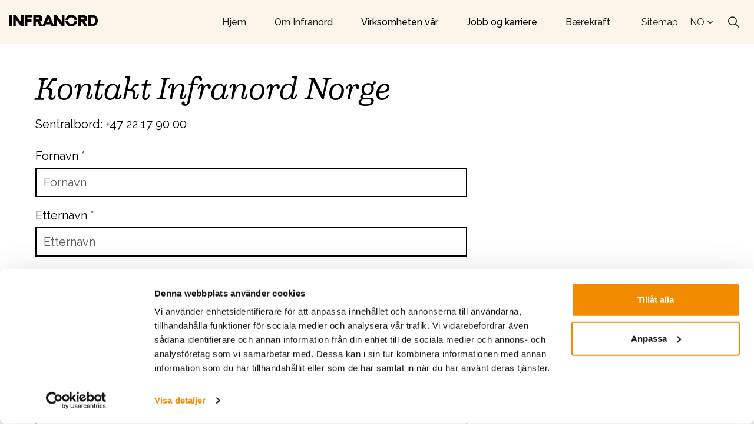

--- FILE ---
content_type: text/html; charset=utf-8
request_url: https://infranord.se/no/om-infranord/kontakt/
body_size: 11400
content:
<!DOCTYPE html>
<html dir="ltr" lang="no" class="no-js usn">
<head>
            <!-- Google Tag Manager -->
        <link rel="dns-prefetch" href="//www.googletagmanager.com">

    <script id="Cookiebot" src="https://consent.cookiebot.com/uc.js" data-cbid="cd1d019e-4052-42f1-9fde-e092a6645482" data-blockingmode="auto" type="text/javascript"></script>

    
    <meta charset="utf-8">
    <meta name="viewport" content="width=device-width, initial-scale=1, shrink-to-fit=no, maximum-scale=2">
        <link rel="canonical" href="https://infranord.se/no/om-infranord/kontakt/" />
    <title>Kontakt | Infranord</title>
    <meta name="description" content="">
            <link rel="alternate" hreflang="en-us" href="https://infranord.se/no/om-infranord/kontakt/" />
    <meta name="twitter:card" content="summary_large_image" />
    <meta property="og:type" content="website">
    <meta property="og:title" content="Kontakt | Infranord" />
    <meta property="og:image" content="https://infranord.se/media/mzclt0xx/personal_072olskroken_mg_2919.jpg" />
    <meta property="og:url" content="https://infranord.se/no/om-infranord/kontakt/" />
    <meta property="og:description" content="" />
    <meta property="og:site_name" content="Infranord" />
    <meta name="robots" content="index,follow">

    
    <link href="/sb/sitebuilder-ltr-css-bundle.css.v6461114ce31cc21f06112a2cd5cc3d33287183fb" media="screen" rel="stylesheet" />
<link href="/sb/sitebuilder-css-bundle.css.v6461114ce31cc21f06112a2cd5cc3d33287183fb" media="screen" rel="stylesheet" />
<link href="/sb/sitebuilder-css-small-header-01-sm-bundle.css.v6461114ce31cc21f06112a2cd5cc3d33287183fb" media="screen and (min-width:0) and (max-width:1112px)" rel="stylesheet" />
<link href="/sb/sitebuilder-css-large-header-02-lg-bundle.css.v6461114ce31cc21f06112a2cd5cc3d33287183fb" media="screen and (min-width:1113px)" rel="stylesheet" />
<link rel="stylesheet" media="screen" href="/uSkinned/css/generated/68d6454e-2211-4c57-8ee3-8e15f1eff36d.css?version=638931947170070000" />
<link href="/sb/sitebuilder-css-prnt-bundle.css.v6461114ce31cc21f06112a2cd5cc3d33287183fb" media="print" rel="stylesheet" />


            <link rel="shortcut icon" type="image/ico" href="/images/infranord/favicon.ico?width=32&amp;amp;height=32">
        <link rel="apple-touch-icon" sizes="57x57" type="image/ico" href="/images/infranord/favicon.ico?width=57&amp;height=57">
        <link rel="apple-touch-icon" sizes="60x60" type="image/ico" href="/images/infranord/favicon.ico?width=60&amp;height=60">
        <link rel="apple-touch-icon" sizes="72x72" type="image/ico" href="/images/infranord/favicon.ico?width=72&amp;height=72">
        <link rel="apple-touch-icon" sizes="76x76" type="image/ico" href="/images/infranord/favicon.ico?width=76&amp;height=76">
        <link rel="apple-touch-icon" sizes="114x114" type="image/ico" href="/images/infranord/favicon.ico?width=114&amp;height=114">
        <link rel="apple-touch-icon" sizes="120x120" type="image/ico" href="/images/infranord/favicon.ico?width=120&amp;height=120">
        <link rel="apple-touch-icon" sizes="144x144" type="image/ico" href="/images/infranord/favicon.ico?width=144&amp;height=144">
        <link rel="apple-touch-icon" sizes="152x152" type="image/ico" href="/images/infranord/favicon.ico?width=152&amp;height=152">
        <link rel="apple-touch-icon" sizes="180x180" type="image/ico" href="/images/infranord/favicon.ico?width=180&amp;height=180">
        <link rel="icon" sizes="16x16" type="image/ico" href="/images/infranord/favicon.ico?width=16&amp;height=16">
        <link rel="icon" sizes="32x32" type="image/ico" href="/images/infranord/favicon.ico?width=32&amp;height=32">
        <link rel="icon" sizes="96x96" type="image/ico" href="/images/infranord/favicon.ico?width=96&amp;height=96">
        <link rel="icon" sizes="192x192" type="image/ico" href="/images/infranord/favicon.ico?width=192&amp;height=192">
        <meta name="msapplication-square70x70logo" content="/images/infranord/favicon.ico?width=70&height=70" />
        <meta name="msapplication-square150x150logo" content="/images/infranord/favicon.ico?width=150&height=150" />
        <meta name="msapplication-wide310x150logo" content="/images/infranord/favicon.ico?width=310&height=150" />
        <meta name="msapplication-square310x310logo" content="/images/infranord/favicon.ico?width=310&height=310" />

    
            <!-- Google Tag Manager -->
        <script>
        (function(w,d,s,l,i){w[l]=w[l]||[];w[l].push({'gtm.start':
        new Date().getTime(),event:'gtm.js'});var f=d.getElementsByTagName(s)[0],
        j=d.createElement(s),dl=l!='dataLayer'?'&l='+l:'';j.async=true;j.src=
        'https://www.googletagmanager.com/gtm.js?id='+i+dl;f.parentNode.insertBefore(j,f);
        })(window,document,'script','dataLayer','GTM-MP2CKTT');</script>
        <!-- End Google Tag Manager -->

    
<script type="text/javascript">!function(T,l,y){var S=T.location,k="script",D="instrumentationKey",C="ingestionendpoint",I="disableExceptionTracking",E="ai.device.",b="toLowerCase",w="crossOrigin",N="POST",e="appInsightsSDK",t=y.name||"appInsights";(y.name||T[e])&&(T[e]=t);var n=T[t]||function(d){var g=!1,f=!1,m={initialize:!0,queue:[],sv:"5",version:2,config:d};function v(e,t){var n={},a="Browser";return n[E+"id"]=a[b](),n[E+"type"]=a,n["ai.operation.name"]=S&&S.pathname||"_unknown_",n["ai.internal.sdkVersion"]="javascript:snippet_"+(m.sv||m.version),{time:function(){var e=new Date;function t(e){var t=""+e;return 1===t.length&&(t="0"+t),t}return e.getUTCFullYear()+"-"+t(1+e.getUTCMonth())+"-"+t(e.getUTCDate())+"T"+t(e.getUTCHours())+":"+t(e.getUTCMinutes())+":"+t(e.getUTCSeconds())+"."+((e.getUTCMilliseconds()/1e3).toFixed(3)+"").slice(2,5)+"Z"}(),iKey:e,name:"Microsoft.ApplicationInsights."+e.replace(/-/g,"")+"."+t,sampleRate:100,tags:n,data:{baseData:{ver:2}}}}var h=d.url||y.src;if(h){function a(e){var t,n,a,i,r,o,s,c,u,p,l;g=!0,m.queue=[],f||(f=!0,t=h,s=function(){var e={},t=d.connectionString;if(t)for(var n=t.split(";"),a=0;a<n.length;a++){var i=n[a].split("=");2===i.length&&(e[i[0][b]()]=i[1])}if(!e[C]){var r=e.endpointsuffix,o=r?e.location:null;e[C]="https://"+(o?o+".":"")+"dc."+(r||"services.visualstudio.com")}return e}(),c=s[D]||d[D]||"",u=s[C],p=u?u+"/v2/track":d.endpointUrl,(l=[]).push((n="SDK LOAD Failure: Failed to load Application Insights SDK script (See stack for details)",a=t,i=p,(o=(r=v(c,"Exception")).data).baseType="ExceptionData",o.baseData.exceptions=[{typeName:"SDKLoadFailed",message:n.replace(/\./g,"-"),hasFullStack:!1,stack:n+"\nSnippet failed to load ["+a+"] -- Telemetry is disabled\nHelp Link: https://go.microsoft.com/fwlink/?linkid=2128109\nHost: "+(S&&S.pathname||"_unknown_")+"\nEndpoint: "+i,parsedStack:[]}],r)),l.push(function(e,t,n,a){var i=v(c,"Message"),r=i.data;r.baseType="MessageData";var o=r.baseData;return o.message='AI (Internal): 99 message:"'+("SDK LOAD Failure: Failed to load Application Insights SDK script (See stack for details) ("+n+")").replace(/\"/g,"")+'"',o.properties={endpoint:a},i}(0,0,t,p)),function(e,t){if(JSON){var n=T.fetch;if(n&&!y.useXhr)n(t,{method:N,body:JSON.stringify(e),mode:"cors"});else if(XMLHttpRequest){var a=new XMLHttpRequest;a.open(N,t),a.setRequestHeader("Content-type","application/json"),a.send(JSON.stringify(e))}}}(l,p))}function i(e,t){f||setTimeout(function(){!t&&m.core||a()},500)}var e=function(){var n=l.createElement(k);n.src=h;var e=y[w];return!e&&""!==e||"undefined"==n[w]||(n[w]=e),n.onload=i,n.onerror=a,n.onreadystatechange=function(e,t){"loaded"!==n.readyState&&"complete"!==n.readyState||i(0,t)},n}();y.ld<0?l.getElementsByTagName("head")[0].appendChild(e):setTimeout(function(){l.getElementsByTagName(k)[0].parentNode.appendChild(e)},y.ld||0)}try{m.cookie=l.cookie}catch(p){}function t(e){for(;e.length;)!function(t){m[t]=function(){var e=arguments;g||m.queue.push(function(){m[t].apply(m,e)})}}(e.pop())}var n="track",r="TrackPage",o="TrackEvent";t([n+"Event",n+"PageView",n+"Exception",n+"Trace",n+"DependencyData",n+"Metric",n+"PageViewPerformance","start"+r,"stop"+r,"start"+o,"stop"+o,"addTelemetryInitializer","setAuthenticatedUserContext","clearAuthenticatedUserContext","flush"]),m.SeverityLevel={Verbose:0,Information:1,Warning:2,Error:3,Critical:4};var s=(d.extensionConfig||{}).ApplicationInsightsAnalytics||{};if(!0!==d[I]&&!0!==s[I]){var c="onerror";t(["_"+c]);var u=T[c];T[c]=function(e,t,n,a,i){var r=u&&u(e,t,n,a,i);return!0!==r&&m["_"+c]({message:e,url:t,lineNumber:n,columnNumber:a,error:i}),r},d.autoExceptionInstrumented=!0}return m}(y.cfg);function a(){y.onInit&&y.onInit(n)}(T[t]=n).queue&&0===n.queue.length?(n.queue.push(a),n.trackPageView({})):a()}(window,document,{
src: "https://js.monitor.azure.com/scripts/b/ai.2.min.js", // The SDK URL Source
crossOrigin: "anonymous", 
cfg: { // Application Insights Configuration
    connectionString: 'InstrumentationKey=11ebda35-d907-4ab0-ab83-e94a7333793a;IngestionEndpoint=https://swedencentral-0.in.applicationinsights.azure.com/;ApplicationId=d833e24a-4a70-4ac4-874b-ce9fcd7d8df5'
}});</script></head>
<body 
    
 class="body-bg body-bg-solid header-02-lg header-01-sm show_header-on-scroll-lg show_header-on-scroll-sm directional-icons-chevron             secondary-navigation-underline-link-hover    footer-underline-link-hover   no-hero-page  zoom_hover main-nav_mega-modal blur-up-lazy-loading"

>

            <!-- Google Tag Manager (noscript) -->
        <noscript>
            <iframe src="https://www.googletagmanager.com/ns.html?id=GTM-MP2CKTT"
                    height="0" width="0" style="display:none;visibility:hidden"></iframe>
        </noscript>
        <!-- End Google Tag Manager (noscript) -->



    <!-- Skip links -->
    <a class="skip-to-content" id="skip-to-content-link" href="#site-content">Skip to main content</a>
    <a class="skip-to-content" id="skip-to-footer-link" href="#site-footer">Skip to footer</a>
    <!--// Skip links -->

    <!-- Site -->
    <div id="site">

        <!-- Header -->
            <header id="site-header" class="header-bg header-bg-solid" tabindex="-1">


        <div class="container">

            <div class="row">

                    <div id="logo" class="no-image">
        <a href="/no/" title="Infranord">
                <picture>
                    <source media="(min-width: 500px)" srcset="/images/infranord/infranord_logo.png" />
                    <img src="/images/infranord/infranord_logo_2rader.png" loading="eager" alt="Infranord Logotyp" />
                </picture>
        </a>
    </div>



                    <!-- Expand -->
                    <button id="burgerNavStyle" class="expand-header expand-3-bars expand-even-lines expand-active-cross" type="button" aria-expanded="false" aria-label="Expand header">
                        <span>Menu</span>
                    </button>
                    <!--// Expand -->

                <!-- Main navigation -->
                        <nav aria-label="Main" class="main nav-dropdown navigation-dropdown-bg navigation-dropdown-bg-solid">
            <ul >
                            <li class="mega-item ">
                                    <span class="mega-item-heading">
                                        <a class="trigger " href="/no/"   >Hjem</a>
                                    </span>                             

                            </li>
                            <li class="mega-item ">
                                    <span class="mega-item-heading">
                                        <a class="trigger " href="/no/om-infranord/"   >Om Infranord</a>
                                    </span>                             

                            </li>
                            <li class="mega-item ">
                                    <button class="mega-item-heading" type="button">
                                        <svg width="7" height="11" viewBox="0 0 7 11" fill="none" xmlns="http://www.w3.org/2000/svg">
                                            <path d="M1 1L6 5.5L1 10" stroke="black" stroke-linecap="round" stroke-linejoin="round" />
                                        </svg>
                                        <a class="trigger " href="/no/virksomheten-vaar/"   >Virksomheten vår</a>
                                    </button>
                                    <div class="mega-menu">
                                        <div class="mega-menu-inner">
                                            <div class="mega-menu-columns">
                                                    <div class="mega-menu-col">
                                                    
                                                            <a href="/no/virksomheten-vaar/grunnleggende-vedlikehold/">Grunnleggende vedlikehold</a>
                                                    </div>
                                                    <div class="mega-menu-col">
                                                    
                                                            <a href="/no/virksomheten-vaar/anlegg/">Anlegg</a>
                                                    </div>
                                                </div>
                                                <div class="mega-menu-columns">
                                                    <div class="mega-menu-col">

                                                            <a href="/no/virksomheten-vaar/#affarer">Andre forretningsomr&#xE5;der</a>
                                                    </div>
                                            </div>
                                        </div>
                                    </div>

                            </li>
                            <li class="mega-item ">
                                    <button class="mega-item-heading" type="button">
                                        <svg width="7" height="11" viewBox="0 0 7 11" fill="none" xmlns="http://www.w3.org/2000/svg">
                                            <path d="M1 1L6 5.5L1 10" stroke="black" stroke-linecap="round" stroke-linejoin="round" />
                                        </svg>
                                        <a class="trigger " href="/no/jobb-og-karriere/"   >Jobb og karriere</a>
                                    </button>
                                    <div class="mega-menu">
                                        <div class="mega-menu-inner">
                                            <div class="mega-menu-columns">
                                                    <div class="mega-menu-col">
                                                    
                                                            <a href="/no/jobb-og-karriere/ledige-stillinger/">Ledige stillinger</a>
                                                    </div>
                                                </div>
                                                <div class="mega-menu-columns">
                                            </div>
                                        </div>
                                    </div>

                            </li>
                            <li class="mega-item ">
                                    <span class="mega-item-heading">
                                        <a class="trigger " href="/no/baerekraft/"   >Bærekraft</a>
                                    </span>                             

                            </li>
            </ul>
        </nav>



                <!--// Main navigation -->
                <!-- Secondary navigation -->
                        <nav aria-label="Secondary" class="secondary nav-dropdown navigation-dropdown-bg navigation-dropdown-bg-solid">
            <ul>
                            <li><span><a href="/no/sitemap/"   >Sitemap</a></span></li>

                        <li class="language-selector dropdown">
                            <a href="#" class="dropdown-toggle" id="languageDropdown" data-bs-toggle="dropdown" aria-haspopup="true" aria-expanded="false"><span>NO</span></a>
                            <div class="dropdown-menu dropdown-menu-right" aria-labelledby="languageDropdown"> <a class="dropdown-item" href="/"   ><span>Swedish</span></a><a class="dropdown-item" href="/en/"   ><span>English</span></a></div>
                        </li>
            </ul>
        </nav>

                <!--// Secondary navigation -->
                <!-- CTA Links -->
                
                <!--// CTA Links -->
                <!-- Site search -->
                    <div class="form site-search-form site-search" aria-label="Site search">
            <form role="search" action="/no/search/" method="get" name="searchForm">
                <fieldset>
                    <div class="form-group">
                        <input type="text" class="form-control" name="search_field" aria-label="S&#xF8;k p&#xE5; nettstedet" placeholder="S&#xF8;k p&#xE5; nettstedet" value="" maxlength="256">
                    </div>
                    <button type="submit" role="button" aria-label="Search" class="btn base-btn-bg base-btn-bg-solid base-btn-bg-hover-solid base-btn-text base-btn-borders btn-search">
                        <span></span>
                        <i aria-hidden="true" class="icon usn_ion-ios-search"></i>
                    </button>
                </fieldset>
            </form>
            <button class="expand-search" data-bs-toggle="collapse" type="button" aria-expanded="false" aria-label="Expand site search">
                <em>Utvid S&#xF8;k</em>
                <i aria-hidden="true" class="icon usn_ion-ios-search search-icon"></i>
                <i aria-hidden="true" class="icon usn_ion-md-close close-icon"></i>
            </button>
        </div>

                <!--// Site search -->

            </div>

        </div>
    </header>


        <!--// Header -->
        <!-- Content -->
        <main id="site-content" tabindex="-1">

            
            








    <section class="content component base-bg base-bg-solid"><div class="container">
<div class="row justify-content-between">
    <!-- Content column -->
    <div class="content-col left-col col-lg-8 col-12 order-1">

        
    <section class="content component usn_cmp_form base-bg base-bg-solid  " >  

        <div class="component-inner">



                <div class=" " data-os-animation="fadeIn" data-os-animation-delay="0s" data-os-animation-duration="1.2s">

    <div class="form contact-form ajax-wrap">
        <div class="inner base-bg base-bg-solid base-text">
            <form data-ajax="true" data-ajax-method="POST" data-ajax-loading="#FormLoading_41f43402_1788_4eb0_ad7f_52a6c0341266" action="/umbraco/surface/contactformsurface/SubmitForm" method="post">
                <input data-val="true" data-val-required="The GlobalSettingsID field is required." id="GlobalSettingsID" name="GlobalSettingsID" type="hidden" value="4076" />
                <input id="UniqueID" name="UniqueID" type="hidden" value="41f43402_1788_4eb0_ad7f_52a6c0341266" />
                <input id="PageName" name="PageName" type="hidden" value="Kontakt" />
                <input id="FormSubscriberListID" name="FormSubscriberListID" type="hidden" value="" />
                <input id="ContactRecipientEmailAddress" name="ContactRecipientEmailAddress" type="hidden" value="1C98bC7FMMx8bdFGZniB&#x2B;1B47an&#x2B;UbHeg/s/7wih1zWx5wVexTxHja99rPGZkCoAJRAiSVZfAwCXPb4dOBoEBIJ4EvB6d&#x2B;lDzi1&#x2B;x8wkMQ&#x2B;LW4ybBmi4p3b9lzaKW4Oi" />
                <input id="ThemeFolder" name="ThemeFolder" type="hidden" value="Infranord" />
                <input id="CurrentCulture" name="CurrentCulture" type="hidden" value="en-US" />


                    <div class="info short-margin-bottom">

                        <p class="heading  base-heading " >Kontakt Infranord Norge</p>

                            <div class="text base-text">
                                <p>Sentralbord: +47 22 17 90 00</p>
                            </div>
                    </div>

                <div class="alert alert-danger mb-3" id="FormError_41f43402_1788_4eb0_ad7f_52a6c0341266" style="display:none" role="alert" aria-atomic="true">
                </div>

                <div class="form-inner">
                    <div id="Form_41f43402_1788_4eb0_ad7f_52a6c0341266">
                        <fieldset>

                            <div class="form-group">
                                <label for="FirstName" class="control-label" aria-hidden="true">
                                    Fornavn <em class="req">*</em>
                                </label>
                                <input aria-label="Fornavn" aria-required="true" class="form-control" data-val="true" data-val-required="The FirstName field is required." id="FirstName" name="FirstName" placeholder="Fornavn" type="text" value="" />
                                <span aria-atomic="true" class="field-validation-valid" data-valmsg-for="FirstName" data-valmsg-replace="false" id="FirstName-error" role="alert">The &#x27;First name&#x27; field is required</span>
                            </div>

                            <div class="form-group">
                                <label for="LastName" class="control-label">
                                    Etternavn <em class="req">*</em>
                                </label>
                                <input aria-label="Etternavn" aria-required="true" class="form-control" data-val="true" data-val-required="The LastName field is required." id="LastName" name="LastName" placeholder="Etternavn" type="text" value="" />
                                <span aria-atomic="true" class="field-validation-valid" data-valmsg-for="LastName" data-valmsg-replace="false" id="LastName-error" role="alert">The &#x27;Last name&#x27; field is required</span>
                            </div>

                            <div class="form-group">
                                <label for="Email" class="control-label" aria-hidden="true">
                                    Epostadresse <em class="req">*</em>
                                </label>
                                <input aria-label="Epostadresse" aria-required="true" autocapitalize="off" class="form-control" data-val="true" data-val-regex="The field Email must match the regular expression &#x27;\w&#x2B;([-&#x2B;.&#x27;]\w&#x2B;)*@\w&#x2B;([-.]\w&#x2B;)*\.\w&#x2B;([-.]\w&#x2B;)*&#x27;." data-val-regex-pattern="\w&#x2B;([-&#x2B;.&#x27;]\w&#x2B;)*@\w&#x2B;([-.]\w&#x2B;)*\.\w&#x2B;([-.]\w&#x2B;)*" data-val-required="The Email field is required." id="Email" name="Email" placeholder="Epostadresse" type="text" value="" />
                                <span aria-atomic="true" class="field-validation-valid" data-valmsg-for="Email" data-valmsg-replace="false" id="Email-error" role="alert">Please enter a valid Email address</span>
                            </div>

                            <div class="form-group">
                                <label for="Telephone" class="control-label" aria-hidden="true">
                                    Telefon
                                </label>
                                <input aria-label="Telefon" class="form-control" id="Telephone" name="Telephone" placeholder="Telefon" type="tel" value="" />
                            </div>

                            <div class="form-group">
                                <label for="Message" class="control-label" aria-hidden="true">
                                    Beskjed
                                </label>
                                <textarea aria-label="Beskjed" class="form-control" id="Message" name="Message" placeholder="Beskjed" rows="5">
</textarea>
                            </div>



                        </fieldset>
                        <div class="buttons">
                            <button role="button" class="btn   base-btn-bg base-btn-bg-solid base-btn-bg-hover-solid base-btn-text base-btn-borders" type="submit">
                                <span></span>
                                Sende inn
                            </button>
                        </div>


                        <div class="ajax-loading" id="FormLoading_41f43402_1788_4eb0_ad7f_52a6c0341266" style="display:none">
                            <div class="loading">
                                <span class="message">Your message is being sent, please wait.</span>
                            </div>
                        </div>
                    </div>

                    <div id="SubmissionMessage_41f43402_1788_4eb0_ad7f_52a6c0341266" style="display:none">
                        <div class="alert alert-success" role="alert" aria-atomic="true"><div class="info"><p>Takk for din e-post. Vi återkopplar så snart vi kan. </p></div></div>
                    </div>
                </div>
            <input name="__RequestVerificationToken" type="hidden" value="CfDJ8O2PcetxGYtItbtW0RkS3P4gTOk_Y7IzJgfB50GDNNW6C5Pi1U6raRPHYSPviKGEwwR8GATShyg-6UgzLOKb6JzJK5PnFkJ6DQfMDQuVHwnecd-sEbX3lFEpWUbnRglyatVDtZvlj3pWnp_uv12NBE4" /></form>
        </div>
    </div>

    </div>




        </div>
    </section>
    <section class="content component usn_cmp_text base-bg base-bg-solid  " >  

        <div class="component-inner">



                <div class="info ">

        

        <div class="text base-text " data-os-animation="fadeIn" data-os-animation-delay="0s">
            <p class="sm">Sentralbord: +47 22 17 90 00<br><a href="mailto:firmapost@infranord.se">firmapost@infranord.se</a></p>
<p class="sm"><strong>Postadresse</strong><strong><br></strong>Infranord Norge AS<br>Karl Johans gate 2<br>0154 Oslo &nbsp; &nbsp; &nbsp; &nbsp; &nbsp; &nbsp;<br><br><strong>Fakturaadresse</strong><strong><br></strong><a href="mailto:fakturanorge@infranord.se">fakturanorge@infranord.se</a>&nbsp;&nbsp;&nbsp;</p>
<p class="sm">&nbsp;</p>
        </div>


    </div>




        </div>
    </section>





    </div>
    <!--// Content column -->
    <!-- Second column -->
    <div class="right-col col-xl-3 col-lg-4 col-12 order-2">


    </div>
    <!--// Second column -->


    </div></div></section> 








            

        </main>
        <!--// Content -->
        <!-- Footer -->
                    <footer id="site-footer" class="footer-bg footer-bg-solid" tabindex="-1">

                <!-- Breadcrumb -->
                        <section class="breadcrumb-trail">
            <div class="container">
                <nav aria-label="Breadcrumb">
                    <ol class="breadcrumb" itemscope itemtype="https://schema.org/BreadcrumbList">
                            <li class="breadcrumb-item" itemprop="itemListElement" itemscope itemtype="https://schema.org/ListItem"><a href="/no/" itemtype="https://schema.org/Thing" itemprop="item"><span itemprop="name"><i class="icon before"></i>Hjem (NO)</span></a><meta itemprop="position" content="1" /></li>
                            <li class="breadcrumb-item" itemprop="itemListElement" itemscope itemtype="https://schema.org/ListItem"><a href="/no/om-infranord/" itemtype="https://schema.org/Thing" itemprop="item"><span itemprop="name"><i class="icon before"></i>Om Infranord</span></a><meta itemprop="position" content="2" /></li>

                            <li itemprop="itemListElement" itemscope itemtype="https://schema.org/ListItem" class="breadcrumb-item active" aria-current="page"><span itemprop="name"><i class="icon before"></i>Kontakt</span><meta itemprop="position" content="3" /></li>
                    </ol>
                </nav>
            </div>
        </section>

                <!--// Breadcrumb -->

                <div class="container">

                        <!-- Row -->
                        <div class="row listing">

                                        <div class="item footer-item usn_pod_image   col-lg-12 col-md-12 col-12 col ">
                                                <div class="inner">
                                                        <div class="item footer-item     col-12 col  usn_pod_image text-left  " data-os-animation="fadeIn" data-os-animation-delay="0s" data-os-animation-duration="1.2s">

            <div class="image  image-opacity-100 image_hover-opacity-40" >

                            <picture>
                <source type="image/webp" data-srcset="/media/1v3jwns3/infranord_logo_white.png?width=2553&amp;height=361&amp;quality=75&format=webp 1x, /media/1v3jwns3/infranord_logo_white.png?width=5107&amp;height=723&amp;quality=75&format=webp 2x" width="2553" height="361">
                <img class="lazyload" src="/media/1v3jwns3/infranord_logo_white.png?width=510&amp;height=72&amp;quality=75&format=webp" data-src="/media/1v3jwns3/infranord_logo_white.png?width=2553&amp;height=361&amp;quality=75&format=webp" width="2553" height="361" alt="">
            </picture>


            </div>

    </div>

                                                </div>
                                        </div>
    <div class="item  footer-item   col-lg-3 col-md-3 col-12 col  item_text-below usn_pod_textimage textAlignmentLeft  " data-os-animation="fadeIn" data-os-animation-delay="0s" data-os-animation-duration="0.9s">
            <div class="inner   ">
                    <div class="info ">

                        

                            <div class="text footer-text">
                                <p>Infranord Norge AS<br>Karl Johans gate 2<br>0154 Oslo<br>Norge<br>+47<span>&nbsp;22 17 90 00</span></p>
                            </div>

                    </div>
            </div>
    </div>
                                        <div class="item footer-item usn_pod_searchlinks offset-lg-3 offset-md-1 col-lg-2 col-md-3 col-12 col ">
                                                <div class="inner">
                                                                <!-- Site search -->
            <div class="site-search " data-os-animation="fadeInUp" data-os-animation-delay="0s" data-os-animation-duration="1s">
                <form role="search" action="/no/search/" method="get" name="searchForm">
                    <fieldset>
                        <div class="form-group">
                            <input type="text" class="form-control" name="search_field" aria-label="S&#xF8;k p&#xE5; nettstedet" placeholder="S&#xF8;k p&#xE5; nettstedet" value="" maxlength="256">
                        </div>
                        <button type="submit" role="button" aria-label="Search" class="btn base-btn-bg base-btn-bg-hover base-btn-text base-btn-borders btn-search">
                            <span></span>
                            <i aria-hidden="true" class="icon usn_ion-ios-search"></i>
                        </button>
                    </fieldset>
                </form>
            </div>
            <!--// Site search -->
        <!-- Quick Links -->
        <nav aria-label="Quick links" class="quick-links " data-os-animation="fadeInUp" data-os-animation-delay="0s" data-os-animation-duration="1s">

            <ul>
                        <li><span><a href="/no/om-infranord/kontakt/"   >Kontakt oss</a></span></li>
                        <li><span><a href="https://infranord.whistlelink.com/"  target="_blank" rel="noreferrer noopener"  title="Link will open in a new window/tab" >Varselfløyte<i class="icon usn_ion-md-open after"></i></a></span></li>
                        <li><span><a href="/no/gdpr/"   >GDPR</a></span></li>
            </ul>
        </nav>
        <!--// Quick Links -->


                                                </div>
                                        </div>
                                        <div class="item footer-item usn_pod_searchlinks   col-lg-2 col-md-3 col-12 col ">
                                                <div class="inner">
                                                                <!-- Site search -->
            <div class="site-search " data-os-animation="fadeInUp" data-os-animation-delay="0s" data-os-animation-duration="1s">
                <form role="search" action="/no/search/" method="get" name="searchForm">
                    <fieldset>
                        <div class="form-group">
                            <input type="text" class="form-control" name="search_field" aria-label="S&#xF8;k p&#xE5; nettstedet" placeholder="S&#xF8;k p&#xE5; nettstedet" value="" maxlength="256">
                        </div>
                        <button type="submit" role="button" aria-label="Search" class="btn base-btn-bg base-btn-bg-hover base-btn-text base-btn-borders btn-search">
                            <span></span>
                            <i aria-hidden="true" class="icon usn_ion-ios-search"></i>
                        </button>
                    </fieldset>
                </form>
            </div>
            <!--// Site search -->
        <!-- Quick Links -->
        <nav aria-label="Quick links" class="quick-links " data-os-animation="fadeInUp" data-os-animation-delay="0s" data-os-animation-duration="1s">

            <ul>
                        <li><span><a href="/media/kngns2ao/aapenhetsloven-redegjoerelse-2023-infranord-norge-signert.pdf"   >Åpenhetsloven</a></span></li>
                        <li><span><a href="/no/nyheter/"   >Nyheter</a></span></li>
            </ul>
        </nav>
        <!--// Quick Links -->


                                                </div>
                                        </div>
                                        <div class="item footer-item usn_pod_sociallinks   col-lg-2 col-md-7 col-12 col pt-xl-4 pt-lg-4">
                                                <div class="inner">
                                                            <nav class="social " data-os-animation="fadeInDown" data-os-animation-delay="0s" data-os-animation-duration="1s" aria-label="Social links">

            <ul>
                        <li>
                            <span>
                                <a href="https://www.facebook.com/infranordnorge"  target="_blank" rel="noreferrer noopener"  title="Link will open in a new window/tab" >
                                                <picture>
                                                    <source type="image/webp" data-srcset="/media/iwjpgklv/icon.png?format=webp&height=80&quality=75 1x, /media/iwjpgklv/icon.png?format=webp&height=160&quality=75 2x">
                                                    <img class="lazyload" src="/media/iwjpgklv/icon.png?format=webp&height=16&quality=75" data-srcset="/media/iwjpgklv/icon.png?format=webp&height=80&quality=75 1x, /media/iwjpgklv/icon.png?format=webp&height=160&quality=75 2x" alt="">
                                                </picture>
                                        <span class="visually-hidden">Infranord Facebook</span>
                                </a>
                            </span>
                        </li>
                        <li>
                            <span>
                                <a href="https://www.linkedin.com/company/infranord-norge-as/"  target="_blank" rel="noreferrer noopener"  title="Link will open in a new window/tab" >
                                                <picture>
                                                    <source type="image/webp" data-srcset="/media/50jpga32/icon.png?format=webp&height=80&quality=75 1x, /media/50jpga32/icon.png?format=webp&height=160&quality=75 2x">
                                                    <img class="lazyload" src="/media/50jpga32/icon.png?format=webp&height=16&quality=75" data-srcset="/media/50jpga32/icon.png?format=webp&height=80&quality=75 1x, /media/50jpga32/icon.png?format=webp&height=160&quality=75 2x" alt="">
                                                </picture>
                                        <span class="visually-hidden">Infranord Linkedin</span>
                                </a>
                            </span>
                        </li>
                        <li>
                            <span>
                                <a href="https://www.instagram.com/infranordnorge/"  target="_blank" rel="noreferrer noopener"  title="Link will open in a new window/tab" >
                                                <picture>
                                                    <source type="image/webp" data-srcset="/media/wjhn352w/icon.png?format=webp&height=80&quality=75 1x, /media/wjhn352w/icon.png?format=webp&height=160&quality=75 2x">
                                                    <img class="lazyload" src="/media/wjhn352w/icon.png?format=webp&height=16&quality=75" data-srcset="/media/wjhn352w/icon.png?format=webp&height=80&quality=75 1x, /media/wjhn352w/icon.png?format=webp&height=160&quality=75 2x" alt="">
                                                </picture>
                                        <span class="visually-hidden">Infranord Instagram</span>
                                </a>
                            </span>
                        </li>
                        <li>
                            <span>
                                <a href="https://www.youtube.com/@Infranord_NO"  target="_blank" rel="noreferrer noopener"  title="Link will open in a new window/tab" >
                                                <picture>
                                                    <source type="image/webp" data-srcset="/media/edqpy343/icon.png?format=webp&height=80&quality=75 1x, /media/edqpy343/icon.png?format=webp&height=160&quality=75 2x">
                                                    <img class="lazyload" src="/media/edqpy343/icon.png?format=webp&height=16&quality=75" data-srcset="/media/edqpy343/icon.png?format=webp&height=80&quality=75 1x, /media/edqpy343/icon.png?format=webp&height=160&quality=75 2x" alt="">
                                                </picture>
                                        <span class="visually-hidden">Infranord YouTube</span>
                                </a>
                            </span>
                        </li>
            </ul>
        </nav>

                                                </div>
                                        </div>

                        </div>
                        <!--// Row -->
                    <!-- Row -->
                    <div class="row">

                        <div class="col">
                            <nav aria-label="Footer" class="footer-navigation">
                                <ul>
                                    <li><div>&copy; 2026 Infranord AB </div></li>
                                                    <li><span><a href="/no/privacy-policy/"   >Privacy Policy</a></span></li>
                <li><span><a href="/no/sitemap/"   >Sitemap</a></span></li>

                                </ul>
                            </nav>
                        </div>

                    </div>
                    <!--// Row -->

                    

                </div>
            </footer>

        <!--// Footer -->

    </div>
    <!--// Site -->

    
    
<script src="/sb/sitebuilder-js-bundle.js.v6461114ce31cc21f06112a2cd5cc3d33287183fb" type="text/javascript"></script>

    <script type="text/javascript" src="/uSkinned/scripts/generated/68d6454e-2211-4c57-8ee3-8e15f1eff36d.js?version=638931947170070000"></script>


    
    

    

</body>
<!--
    ____        _ ____              _ __  __             _____ __   _                      __
   / __ )__  __(_) / /_   _      __(_) /_/ /_     __  __/ ___// /__(_)___  ____  ___  ____/ /
  / __  / / / / / / __/  | | /| / / / __/ __ \   / / / /\__ \/ //_/ / __ \/ __ \/ _ \/ __  /
 / /_/ / /_/ / / / /_    | |/ |/ / / /_/ / / /  / /_/ /___/ / ,< / / / / / / / /  __/ /_/ /
/_____/\__,_/_/_/\__/    |__/|__/_/\__/_/ /_/   \__,_//____/_/|_/_/_/ /_/_/ /_/\___/\__,_/

Find out more at uSkinned.net

-->
</html>

--- FILE ---
content_type: text/javascript
request_url: https://infranord.se/uSkinned/scripts/generated/68d6454e-2211-4c57-8ee3-8e15f1eff36d.js?version=638931947170070000
body_size: 1889
content:
$(document).ready(function () {
    
    const megamenuAccordionHeading = document.querySelectorAll(".mega-menu-accordion-heading");
    const megaItemHeading = document.querySelectorAll(".mega-item-heading");
    const megaMenus = document.querySelectorAll(".mega-menu");
	const header = document.getElementById("site-header");
    const path = window.location.pathname;
    let triggered = false;
    const triggerScroll = window.innerHeight + 100;
    const windowWidth = window.innerWidth;
    
    // Find banner and logotype elements
    const bannerElement = document.querySelector(".logotype-animation-banner")
    const logotypeHeader = document.getElementById("logo");
    
	function showLogotype() {
        if (path === "/" || path.match(/^\/(en|no)\/?$/)) {
            if(bannerElement){
                const logotypeElement = bannerElement.querySelector(".logotype-animation-container");
                const pictureElement = logotypeElement.querySelector(".logotype-animation-picture");
                bannerElement.firstElementChild.style.paddingTop = "16px";
                logotypeElement.style.display = "flex";
                logotypeHeader.style.top = "75px";
                logotypeHeader.style.visibility = "hidden";
            }
        }
	}
		
	// Kolla om sida är startsida
	showLogotype();
	
	function checkScroll() {

		const noHeroPage = document.querySelector(".no-hero-page");
		if(noHeroPage){
		    return;
		}
		else if (window.scrollY == 0) {
			header.classList.add("unscrolled");
		} else {
			if (header.classList.contains("unscrolled")) {
				header.classList.remove("unscrolled");
			}
		}
	}
	
	function animateLogotype() {
        if(bannerElement){
            const logotypeElement = bannerElement.querySelector(".logotype-animation-container");
            const pictureElement = logotypeElement.querySelector(".logotype-animation-picture");
            
            // Get distance from the top of the viewport
            const rect = logotypeElement.getBoundingClientRect();
            const scrollYRelativeToImg = rect.top + window.scrollY;
            
            // Scroll numbers
            const startScroll = 0;
            const endScroll = scrollYRelativeToImg;
            const startWidth = Math.min(windowWidth, 1888);
            let endWidth = windowWidth < 500 ? 134 : 220;
            const targetTop = 0;
            const scrollY = window.scrollY;
            let switchLocation = windowWidth < 500 ? (scrollY - 25) : (scrollY + 5);
            
            // clamp progress between 0 and 1
            const progress = Math.min(
              Math.max((scrollY - startScroll) / (endScroll - startScroll), 0),
              1
            );
        
            // interpolate width
            const newWidth = startWidth - (startWidth - endWidth) * progress;
            
            // Check location to show logo in header
            if (scrollYRelativeToImg < switchLocation) {
                // Trigger your line of code here
                logotypeHeader.style.transition = "all 0.3s ease-out"; 
                logotypeElement.style.opacity = "0";
                logotypeHeader.style.top = "0";
                logotypeHeader.style.visibility = "visible"; 
                triggered = true;   
            }
            else{
                logotypeHeader.style.transition = "none"; 
                logotypeHeader.style.visibility = "hidden";
                logotypeHeader.style.top = "75px";
                logotypeElement.style.opacity = "1";
                triggered = false;
            }
            
            pictureElement.style.width = newWidth + "px";
        }
	}
	
	function showLogotypeHeader() {
        if (path === "/" || path.match(/^\/(en|no)\/?$/)) {
            if(bannerElement){
                const logotypeElement = bannerElement.querySelector(".logotype-animation-container");
                const pictureElement = logotypeElement.querySelector(".logotype-animation-picture");
                logotypeHeader.style.transition = "all 0.3s ease-out"; 
                logotypeElement.style.opacity = "0";
                logotypeHeader.style.top = "0";
                logotypeHeader.style.visibility = "visible"; 
            }
        }
	}
	
	// Kolla accordions i megamenyn
	for (var i = 0; i < megamenuAccordionHeading.length; i++) {
		megamenuAccordionHeading[i].addEventListener('click', function () {
			var accordionNav = this.nextElementSibling;
			this.blur();
			if(accordionNav.classList.contains("accordion--open")){
			    accordionNav.classList.remove("accordion--open");
			    this.classList.remove("mega-menu-accordion-heading--open");
			}else{
			    accordionNav.classList.add("accordion--open");
			    this.classList.add("mega-menu-accordion-heading--open");
			}
		});
	}
	
	// Kolla accordions i megamenyn
	for (var i = 0; i < megaItemHeading.length; i++) {
		megaItemHeading[i].addEventListener('click', function () {
			var accordionNav = this.nextElementSibling;
			if(accordionNav.classList.contains("mega-item--open")){
			    accordionNav.classList.remove("mega-item--open");
			    this.classList.remove("mega-item-heading--open");
			}else{
			    accordionNav.classList.add("mega-item--open");
			    this.classList.add("mega-item-heading--open");
			}
		});
	}

	// Kolla direkt vid sidladdning
	checkScroll();

	// Och varje gång man scrollar
	window.addEventListener("scroll", () => {
	    if (window.scrollY < 100) {
            checkScroll();
        }
  	    if ((path === "/" || path.match(/^\/(en|no)\/?$/)) && (window.scrollY < window.innerHeight)) {
            animateLogotype();
        }
        if (!triggered && scrollY >= triggerScroll) {
            triggered = true;
            showLogotypeHeader();
        }
    });
});


--- FILE ---
content_type: application/x-javascript
request_url: https://consentcdn.cookiebot.com/consentconfig/cd1d019e-4052-42f1-9fde-e092a6645482/infranord.se/configuration.js
body_size: 155
content:
CookieConsent.configuration.tags.push({id:190918229,type:"script",tagID:"",innerHash:"",outerHash:"",tagHash:"7654940827842",url:"https://consent.cookiebot.com/uc.js",resolvedUrl:"https://consent.cookiebot.com/uc.js",cat:[1]});CookieConsent.configuration.tags.push({id:190918231,type:"script",tagID:"",innerHash:"",outerHash:"",tagHash:"15548037204059",url:"",resolvedUrl:"",cat:[3,4]});CookieConsent.configuration.tags.push({id:190918232,type:"script",tagID:"",innerHash:"",outerHash:"",tagHash:"16518777477655",url:"",resolvedUrl:"",cat:[1,3]});CookieConsent.configuration.tags.push({id:190918233,type:"script",tagID:"",innerHash:"",outerHash:"",tagHash:"5897692352265",url:"",resolvedUrl:"",cat:[1]});CookieConsent.configuration.tags.push({id:190918237,type:"iframe",tagID:"",innerHash:"",outerHash:"",tagHash:"3095197874903",url:"https://hrmportalen-utbildning.sabacloud.com/Saba/Web_spf/EU5P1PRD044/guestapp/home;spf-url=guest%2Fguestlearningcatalog",resolvedUrl:"https://hrmportalen-utbildning.sabacloud.com/Saba/Web_spf/EU5P1PRD044/guestapp/home;spf-url=guest%2Fguestlearningcatalog",cat:[1,5]});

--- FILE ---
content_type: text/javascript
request_url: https://infranord.se/uSkinned/scripts/generated/68d6454e-2211-4c57-8ee3-8e15f1eff36d.js?version=638931947170070000
body_size: 1889
content:
$(document).ready(function () {
    
    const megamenuAccordionHeading = document.querySelectorAll(".mega-menu-accordion-heading");
    const megaItemHeading = document.querySelectorAll(".mega-item-heading");
    const megaMenus = document.querySelectorAll(".mega-menu");
	const header = document.getElementById("site-header");
    const path = window.location.pathname;
    let triggered = false;
    const triggerScroll = window.innerHeight + 100;
    const windowWidth = window.innerWidth;
    
    // Find banner and logotype elements
    const bannerElement = document.querySelector(".logotype-animation-banner")
    const logotypeHeader = document.getElementById("logo");
    
	function showLogotype() {
        if (path === "/" || path.match(/^\/(en|no)\/?$/)) {
            if(bannerElement){
                const logotypeElement = bannerElement.querySelector(".logotype-animation-container");
                const pictureElement = logotypeElement.querySelector(".logotype-animation-picture");
                bannerElement.firstElementChild.style.paddingTop = "16px";
                logotypeElement.style.display = "flex";
                logotypeHeader.style.top = "75px";
                logotypeHeader.style.visibility = "hidden";
            }
        }
	}
		
	// Kolla om sida är startsida
	showLogotype();
	
	function checkScroll() {

		const noHeroPage = document.querySelector(".no-hero-page");
		if(noHeroPage){
		    return;
		}
		else if (window.scrollY == 0) {
			header.classList.add("unscrolled");
		} else {
			if (header.classList.contains("unscrolled")) {
				header.classList.remove("unscrolled");
			}
		}
	}
	
	function animateLogotype() {
        if(bannerElement){
            const logotypeElement = bannerElement.querySelector(".logotype-animation-container");
            const pictureElement = logotypeElement.querySelector(".logotype-animation-picture");
            
            // Get distance from the top of the viewport
            const rect = logotypeElement.getBoundingClientRect();
            const scrollYRelativeToImg = rect.top + window.scrollY;
            
            // Scroll numbers
            const startScroll = 0;
            const endScroll = scrollYRelativeToImg;
            const startWidth = Math.min(windowWidth, 1888);
            let endWidth = windowWidth < 500 ? 134 : 220;
            const targetTop = 0;
            const scrollY = window.scrollY;
            let switchLocation = windowWidth < 500 ? (scrollY - 25) : (scrollY + 5);
            
            // clamp progress between 0 and 1
            const progress = Math.min(
              Math.max((scrollY - startScroll) / (endScroll - startScroll), 0),
              1
            );
        
            // interpolate width
            const newWidth = startWidth - (startWidth - endWidth) * progress;
            
            // Check location to show logo in header
            if (scrollYRelativeToImg < switchLocation) {
                // Trigger your line of code here
                logotypeHeader.style.transition = "all 0.3s ease-out"; 
                logotypeElement.style.opacity = "0";
                logotypeHeader.style.top = "0";
                logotypeHeader.style.visibility = "visible"; 
                triggered = true;   
            }
            else{
                logotypeHeader.style.transition = "none"; 
                logotypeHeader.style.visibility = "hidden";
                logotypeHeader.style.top = "75px";
                logotypeElement.style.opacity = "1";
                triggered = false;
            }
            
            pictureElement.style.width = newWidth + "px";
        }
	}
	
	function showLogotypeHeader() {
        if (path === "/" || path.match(/^\/(en|no)\/?$/)) {
            if(bannerElement){
                const logotypeElement = bannerElement.querySelector(".logotype-animation-container");
                const pictureElement = logotypeElement.querySelector(".logotype-animation-picture");
                logotypeHeader.style.transition = "all 0.3s ease-out"; 
                logotypeElement.style.opacity = "0";
                logotypeHeader.style.top = "0";
                logotypeHeader.style.visibility = "visible"; 
            }
        }
	}
	
	// Kolla accordions i megamenyn
	for (var i = 0; i < megamenuAccordionHeading.length; i++) {
		megamenuAccordionHeading[i].addEventListener('click', function () {
			var accordionNav = this.nextElementSibling;
			this.blur();
			if(accordionNav.classList.contains("accordion--open")){
			    accordionNav.classList.remove("accordion--open");
			    this.classList.remove("mega-menu-accordion-heading--open");
			}else{
			    accordionNav.classList.add("accordion--open");
			    this.classList.add("mega-menu-accordion-heading--open");
			}
		});
	}
	
	// Kolla accordions i megamenyn
	for (var i = 0; i < megaItemHeading.length; i++) {
		megaItemHeading[i].addEventListener('click', function () {
			var accordionNav = this.nextElementSibling;
			if(accordionNav.classList.contains("mega-item--open")){
			    accordionNav.classList.remove("mega-item--open");
			    this.classList.remove("mega-item-heading--open");
			}else{
			    accordionNav.classList.add("mega-item--open");
			    this.classList.add("mega-item-heading--open");
			}
		});
	}

	// Kolla direkt vid sidladdning
	checkScroll();

	// Och varje gång man scrollar
	window.addEventListener("scroll", () => {
	    if (window.scrollY < 100) {
            checkScroll();
        }
  	    if ((path === "/" || path.match(/^\/(en|no)\/?$/)) && (window.scrollY < window.innerHeight)) {
            animateLogotype();
        }
        if (!triggered && scrollY >= triggerScroll) {
            triggered = true;
            showLogotypeHeader();
        }
    });
});
